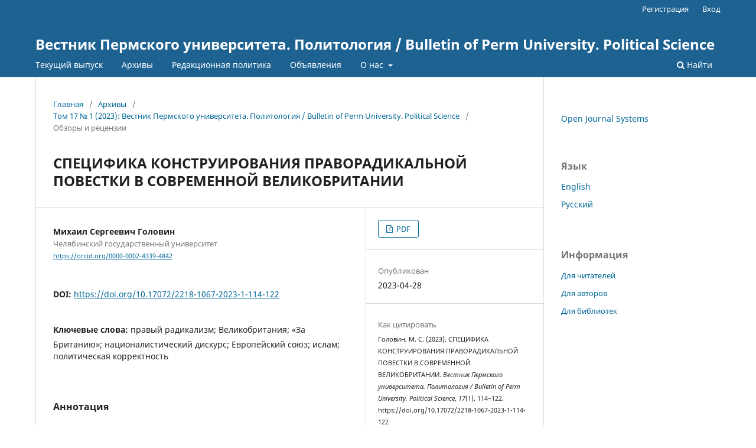

--- FILE ---
content_type: text/html; charset=utf-8
request_url: https://press.psu.ru/index.php/polit/article/view/7401
body_size: 46921
content:
<!DOCTYPE html>
<html lang="ru-RU" xml:lang="ru-RU">
<head>
	<meta charset="utf-8">
	<meta name="viewport" content="width=device-width, initial-scale=1.0">
	<title>
		СПЕЦИФИКА КОНСТРУИРОВАНИЯ ПРАВОРАДИКАЛЬНОЙ ПОВЕСТКИ В СОВРЕМЕННОЙ ВЕЛИКОБРИТАНИИ
							| Вестник Пермского университета. Политология / Bulletin of Perm University. Political Science
			</title>

	
<meta name="generator" content="Open Journal Systems 3.3.0.8">
<link rel="schema.DC" href="http://purl.org/dc/elements/1.1/" />
<meta name="DC.Date.created" scheme="ISO8601" content="2023-04-28"/>
<meta name="DC.Date.dateSubmitted" scheme="ISO8601" content="2023-04-28"/>
<meta name="DC.Date.issued" scheme="ISO8601" content="2023-04-28"/>
<meta name="DC.Date.modified" scheme="ISO8601" content="2023-04-28"/>
<meta name="DC.Description" xml:lang="en" content="Right-wing political parties have been significant actors in the political process in many European countries for the last two decades now. Their influence on the party-political landscape of Europe, including the electoral one, is explained by the fact that in the face of the challenges of globalization, many of these parties were able to qualitatively transform their discourse, involving the actualities of our time, adapting them to their own ideological platform. However, there are several facts that distinguish the British case of right-wing radicalism from the continental European one. The author studies the features of the discourse of the right-wing radicals of the Britain using the example of one of the officially registered right-wing parties – «For Britain» - and identifies the main elements of the discourse of this party in the context of globalization, immigration flows, the application of ideas of political correctness to practice. Despite the party leadership's decision in the summer of 2022 to terminate its existence, its ideas do not cease to influence large number of Britons. Finally, the author identifies, the main categories of nationalist discourse, and analyzes how they are instrumentally used by the &quot;For Britain&quot; party in constructing its ideology."/>
<meta name="DC.Description" xml:lang="ru" content="Праворадикальные политические партии уже второе десятилетие являются значимыми акторами политического процесса во многих государствах Европы. Их влияние на партийно-политический ландшафт Европы, в том числе электоральное, объясняется тем, что в условиях вызовов глобализации многие из этих партий смогли качественно трансформировать свой дискурс, задействовав при его конструировании актуальные проблемы современности, адаптировав их под собственную идеологическую платформу. Однако случай Великобритании является особенным среди других европейских государств. Это связано с рядом причин, которые отличают британский правый радикализм от континентально-европейского. В статье предпринята попытка изучить особенности дискурса правых радикалов Британии на примере одной из праворадикальных партий этого государства – «За Британию» – и обозначить основные элементы дискурса этой партии в контексте таких процессов, как глобализация, иммиграционные потоки, применения идей политической корректности на практике. Несмотря на то, что летом 2022 г. руководство партии приняло решение о прекращении ее деятельности, идеи, которые «За Британию» актуализировала на протяжении многих лет, не перестают быть влиятельными для большого числа британцев. В результате проведенного исследования автору статьи удалось выявить, во-первых, основные категории националистического дискурса партии «За Британию», а во-вторых, проанализировать то, как они инструментально используются данной партией в рамках конструирования своей идеологии.&amp;nbsp;"/>
<meta name="DC.Format" scheme="IMT" content="application/pdf"/>
<meta name="DC.Identifier" content="7401"/>
<meta name="DC.Identifier.pageNumber" content="114-122"/>
<meta name="DC.Identifier.DOI" content="10.17072/2218-1067-2023-1-114-122"/>
<meta name="DC.Identifier.URI" content="https://press.psu.ru/index.php/polit/article/view/7401"/>
<meta name="DC.Language" scheme="ISO639-1" content="ru"/>
<meta name="DC.Rights" content="Copyright (c) 2023 "/>
<meta name="DC.Rights" content=""/>
<meta name="DC.Source" content="Вестник Пермского университета. Политология / Bulletin of Perm University. Political Science"/>
<meta name="DC.Source.ISSN" content="2218-1067"/>
<meta name="DC.Source.Issue" content="1"/>
<meta name="DC.Source.Volume" content="17"/>
<meta name="DC.Source.URI" content="https://press.psu.ru/index.php/polit"/>
<meta name="DC.Subject" xml:lang="ru" content="правый радикализм; Великобритания; «За Британию»; националистический дискурс; Европейский союз; ислам; политическая корректность"/>
<meta name="DC.Title" content="СПЕЦИФИКА КОНСТРУИРОВАНИЯ ПРАВОРАДИКАЛЬНОЙ ПОВЕСТКИ В СОВРЕМЕННОЙ ВЕЛИКОБРИТАНИИ"/>
<meta name="DC.Title.Alternative" xml:lang="en" content="SPECIFICITY OF CONSTRUCTING A RADICAL RIGHT AGENDA IN CONTEMPORARY UNIT-ED KINGDOM"/>
<meta name="DC.Type" content="Text.Serial.Journal"/>
<meta name="DC.Type.articleType" content="Обзоры и рецензии"/>
<meta name="gs_meta_revision" content="1.1"/>
<meta name="citation_journal_title" content="Вестник Пермского университета. Политология / Bulletin of Perm University. Political Science"/>
<meta name="citation_journal_abbrev" content="ВПУ.Политология"/>
<meta name="citation_issn" content="2218-1067"/> 
<meta name="citation_author" content="Михаил Сергеевич Головин"/>
<meta name="citation_author_institution" content="Челябинский государственный университет"/>
<meta name="citation_title" content="СПЕЦИФИКА КОНСТРУИРОВАНИЯ ПРАВОРАДИКАЛЬНОЙ ПОВЕСТКИ В СОВРЕМЕННОЙ ВЕЛИКОБРИТАНИИ"/>
<meta name="citation_language" content="ru"/>
<meta name="citation_date" content="2023/04/28"/>
<meta name="citation_volume" content="17"/>
<meta name="citation_issue" content="1"/>
<meta name="citation_firstpage" content="114"/>
<meta name="citation_lastpage" content="122"/>
<meta name="citation_doi" content="10.17072/2218-1067-2023-1-114-122"/>
<meta name="citation_abstract_html_url" content="https://press.psu.ru/index.php/polit/article/view/7401"/>
<meta name="citation_keywords" xml:lang="ru" content="правый радикализм; Великобритания; «За Британию»; националистический дискурс; Европейский союз; ислам; политическая корректность"/>
<meta name="citation_pdf_url" content="https://press.psu.ru/index.php/polit/article/download/7401/4915"/>
<meta name="citation_reference" content="Водак, Р. (2018) Политика страха. Что значит дискурс правых популистов?: пер. с англ. Харьков: Гуманитарный Центр [Wodak, R. (2018) The politics of fear. What right-wing populist discourses mean? [Politika straha. Chto znachit diskurs pravyh populistov?]. Har'kov: Gumanitarnyj Centr. (In Russ.)]."/>
<meta name="citation_reference" content="Кондратьева, Т. С. (2012) ‘Британская национальная партия и проблема иммиграции’, АПЕ, 4 [Kondratieva, T. S. (2012) ‘British National Party and the issue of immigration’ [Britanskaya nacional'naya partiya i problema immi-gracii], APE, 4. (In Russ.)]."/>
<meta name="citation_reference" content="Кондратьева, Т. С. (2015) ‘Великобритания: Позиция ведущих политических партий страны по проблеме иммиграции’, Актуальные проблемы Европы, 4 [Kondratieva, T. S. (2015) ‘UK: The position of the country's leading political parties on immigration’ [Velikobritaniya: Poziciya vedushchih politicheskih partij strany po probleme immigracii], Aktual'nye prob-lemy Evropy, 4. (In Russ.)]."/>
<meta name="citation_reference" content="Курносов, Д. Д. (2008) ‘Британская национальная партия: эволюция и перспективы’, Политическая экспертиза:"/>
<meta name="citation_reference" content="ПОЛИТЭКС, 4 [Kurnosov, D. D. (2008) ‘British National Party: evolution and perspectives’ [Britanskaya nacional'naya partiya: evolyuciya i perspektivy], Politicheskaya ekspertiza: POLITEKS, 4. (In Russ.)]."/>
<meta name="citation_reference" content="Минкенберг, М. (2004) ‘Новый правый радикализм в сопоставлении: партии, движения и среды’, Актуальные проблемы Европы, 2, сс. 16‒32. [Minkenberg, M. (2004) ‘New radical right in comparative perspective’ [Novyj pravyj radikalizm v sopostavlenii: partii, dvizheniya i sredy], Aktual'nye problemy Evropy, 2, pp. 16‒32. (In Russ.)]."/>
<meta name="citation_reference" content="Хобсбаум, Э. (2000) ‘Изобретение традиций’, Вестник Евразии, 1, сс. 46‒61. [Hobsbawm, E. (2000) ‘The Invention of Traditions’ [Izobretenie tradicij], Vestnik Evrazii, 1, pр. 46‒61. (In Russ.)]."/>
<meta name="citation_reference" content="Шмитт, К. (1992) ‘Понятие политического’, Вопросы социологии, 1, сс. 37‒67. [Schmitt, K. (1992) ‘The Concept of the Political’ [Ponyatie politicheskogo], Vo-prosy sociologii, 1, рp. 37‒67. (In Russ.)]."/>
<meta name="citation_reference" content="Шнирельман, В. А. (2011) «Порог толерантности»: Идеология и практика нового расизма. Том I. Москва: Новое литературное обозрение. [Shnirelman, V. A. (2011) &quot;Threshold of Tolerance&quot;: The Ideology and Practice of the New Racism [«Porog tolerantnosti»: Ideologiya i praktika novogo rasizma], Vol. 1, Mpscow: Novoe literaturnoe obozrenie. (In Russ.)]."/>
<meta name="citation_reference" content="Dzenis, S., Nobre F. (2020) ‘Political Correctness: The Twofold Protection of Liberal-ism’, Philosophia, 48 (1), pp. 95‒114."/>
<meta name="citation_reference" content="Jamin, J. (2014) ‘Cultural Marxism and the Radical Right’, in The Post-War Anglo-American Far Right: A Special Relationship of Hate, edited by Paul Jackson and Anton Shekhovtsov, pp. 84‒100. New York: Palgrave Macmillan."/>
<meta name="citation_reference" content="Mudde, C. (2010) ‘The Populist Radical Right: A Pathological Normalcy’, West Europe-an Politics, 33 (6), pp. 1167‒1186."/>
<meta name="citation_reference" content="Mudde, C. (2007) Populist radical right parties in Europe. N.Y.: Cambridge University Press."/>
	<link rel="stylesheet" href="https://press.psu.ru/index.php/polit/$$$call$$$/page/page/css?name=stylesheet" type="text/css" /><link rel="stylesheet" href="https://press.psu.ru/index.php/polit/$$$call$$$/page/page/css?name=font" type="text/css" /><link rel="stylesheet" href="https://press.psu.ru/lib/pkp/styles/fontawesome/fontawesome.css?v=3.3.0.8" type="text/css" />
</head>
<body class="pkp_page_article pkp_op_view" dir="ltr">

	<div class="pkp_structure_page">

				<header class="pkp_structure_head" id="headerNavigationContainer" role="banner">
						 <nav class="cmp_skip_to_content" aria-label="Переходы к ссылкам на контент">
	<a href="#pkp_content_main">Перейти к основному контенту</a>
	<a href="#siteNav">Перейти к главному меню навигации</a>
		<a href="#pkp_content_footer">Перейти к нижнему колонтитулу сайта</a>
</nav>

			<div class="pkp_head_wrapper">

				<div class="pkp_site_name_wrapper">
					<button class="pkp_site_nav_toggle">
						<span>Open Menu</span>
					</button>
										<div class="pkp_site_name">
																<a href="						https://press.psu.ru/index.php/polit/index
					" class="is_text">Вестник Пермского университета. Политология / Bulletin of Perm University. Political Science</a>
										</div>
				</div>

				
				<nav class="pkp_site_nav_menu" aria-label="Навигация сайта">
					<a id="siteNav"></a>
					<div class="pkp_navigation_primary_row">
						<div class="pkp_navigation_primary_wrapper">
																				<ul id="navigationPrimary" class="pkp_navigation_primary pkp_nav_list">
								<li class="">
				<a href="https://press.psu.ru/index.php/polit/issue/current">
					Текущий выпуск
				</a>
							</li>
								<li class="">
				<a href="https://press.psu.ru/index.php/polit/issue/archive">
					Архивы
				</a>
							</li>
								<li class="">
				<a href="https://press.psu.ru/index.php/polit/reviewingpolicy">
					Редакционная политика
				</a>
							</li>
								<li class="">
				<a href="https://press.psu.ru/index.php/polit/announcement">
					Объявления
				</a>
							</li>
								<li class="">
				<a href="https://press.psu.ru/index.php/polit/about">
					О нас
				</a>
									<ul>
																					<li class="">
									<a href="https://press.psu.ru/index.php/polit/about">
										О журнале
									</a>
								</li>
																												<li class="">
									<a href="https://press.psu.ru/index.php/polit/about/submissions">
										Отправленные материалы
									</a>
								</li>
																												<li class="">
									<a href="https://press.psu.ru/index.php/polit/about/editorialTeam">
										Редакция
									</a>
								</li>
																												<li class="">
									<a href="https://press.psu.ru/index.php/polit/about/privacy">
										Заявление о конфиденциальности
									</a>
								</li>
																												<li class="">
									<a href="http://www.psu.ru/files/docs/normativnaya_baza/base_nd/rabota-s-personalnymi-dannymi/2-politika-pgniu-v-otnoshenii-obrabotki-pd-07_2021.pdf">
										Политика обработки персональных данных
									</a>
								</li>
																												<li class="">
									<a href="https://press.psu.ru/index.php/polit/about/contact">
										Контакты
									</a>
								</li>
																		</ul>
							</li>
			</ul>

				

																						<div class="pkp_navigation_search_wrapper">
									<a href="https://press.psu.ru/index.php/polit/search" class="pkp_search pkp_search_desktop">
										<span class="fa fa-search" aria-hidden="true"></span>
										Найти
									</a>
								</div>
													</div>
					</div>
					<div class="pkp_navigation_user_wrapper" id="navigationUserWrapper">
							<ul id="navigationUser" class="pkp_navigation_user pkp_nav_list">
								<li class="profile">
				<a href="https://press.psu.ru/index.php/polit/user/register">
					Регистрация
				</a>
							</li>
								<li class="profile">
				<a href="https://press.psu.ru/index.php/polit/login">
					Вход
				</a>
							</li>
										</ul>

					</div>
				</nav>
			</div><!-- .pkp_head_wrapper -->
		</header><!-- .pkp_structure_head -->

						<div class="pkp_structure_content has_sidebar">
			<div class="pkp_structure_main" role="main">
				<a id="pkp_content_main"></a>

<div class="page page_article">
			<nav class="cmp_breadcrumbs" role="navigation" aria-label="Вы здесь:">
	<ol>
		<li>
			<a href="https://press.psu.ru/index.php/polit/index">
				Главная
			</a>
			<span class="separator">/</span>
		</li>
		<li>
			<a href="https://press.psu.ru/index.php/polit/issue/archive">
				Архивы
			</a>
			<span class="separator">/</span>
		</li>
					<li>
				<a href="https://press.psu.ru/index.php/polit/issue/view/474">
					Том 17 № 1 (2023): Вестник Пермского университета. Политология / Bulletin of Perm University. Political Science
				</a>
				<span class="separator">/</span>
			</li>
				<li class="current" aria-current="page">
			<span aria-current="page">
									Обзоры и рецензии
							</span>
		</li>
	</ol>
</nav>
	
		  	 <article class="obj_article_details">

		
	<h1 class="page_title">
		СПЕЦИФИКА КОНСТРУИРОВАНИЯ ПРАВОРАДИКАЛЬНОЙ ПОВЕСТКИ В СОВРЕМЕННОЙ ВЕЛИКОБРИТАНИИ
	</h1>

	
	<div class="row">
		<div class="main_entry">

							<section class="item authors">
					<h2 class="pkp_screen_reader">Авторы</h2>
					<ul class="authors">
											<li>
							<span class="name">
								Михаил Сергеевич Головин
							</span>
															<span class="affiliation">
									Челябинский государственный университет
																	</span>
																						<span class="orcid">
									
									<a href="https://orcid.org/0000-0002-4339-4842" target="_blank">
										https://orcid.org/0000-0002-4339-4842
									</a>
								</span>
													</li>
										</ul>
				</section>
			
																																					<section class="item doi">
						<h2 class="label">
														DOI:
						</h2>
						<span class="value">
							<a href="https://doi.org/10.17072/2218-1067-2023-1-114-122">
								https://doi.org/10.17072/2218-1067-2023-1-114-122
							</a>
						</span>
					</section>
							
									<section class="item keywords">
				<h2 class="label">
										Ключевые слова:
				</h2>
				<span class="value">
											правый радикализм; Великобритания; «За Британию»; националистический дискурс; Европейский союз; ислам; политическая корректность									</span>
			</section>
			
										<section class="item abstract">
					<h2 class="label">Аннотация</h2>
					Праворадикальные политические партии уже второе десятилетие являются значимыми акторами политического процесса во многих государствах Европы. Их влияние на партийно-политический ландшафт Европы, в том числе электоральное, объясняется тем, что в условиях вызовов глобализации многие из этих партий смогли качественно трансформировать свой дискурс, задействовав при его конструировании актуальные проблемы современности, адаптировав их под собственную идеологическую платформу. Однако случай Великобритании является особенным среди других европейских государств. Это связано с рядом причин, которые отличают британский правый радикализм от континентально-европейского. В статье предпринята попытка изучить особенности дискурса правых радикалов Британии на примере одной из праворадикальных партий этого государства – «За Британию» – и обозначить основные элементы дискурса этой партии в контексте таких процессов, как глобализация, иммиграционные потоки, применения идей политической корректности на практике. Несмотря на то, что летом 2022 г. руководство партии приняло решение о прекращении ее деятельности, идеи, которые «За Британию» актуализировала на протяжении многих лет, не перестают быть влиятельными для большого числа британцев. В результате проведенного исследования автору статьи удалось выявить, во-первых, основные категории националистического дискурса партии «За Британию», а во-вторых, проанализировать то, как они инструментально используются данной партией в рамках конструирования своей идеологии. 
				</section>
			
			

																																<section class="item author_bios">
					<h2 class="label">
													Биография автора
											</h2>
																		<section class="sub_item">
								<h3 class="label">
																																							Михаил Сергеевич Головин, <span class="affiliation">Челябинский государственный университет</span>
																	</h3>
								<div class="value">
									старший преподаватель кафедры политических наук и международных отношений
								</div>
							</section>
															</section>
			
										<section class="item references">
					<h2 class="label">
						Библиографические ссылки
					</h2>
					<div class="value">
																					<p>Водак, Р. (2018) Политика страха. Что значит дискурс правых популистов?: пер. с англ. Харьков: Гуманитарный Центр [Wodak, R. (2018) The politics of fear. What right-wing populist discourses mean? [Politika straha. Chto znachit diskurs pravyh populistov?]. Har'kov: Gumanitarnyj Centr. (In Russ.)]. </p>
															<p>Кондратьева, Т. С. (2012) ‘Британская национальная партия и проблема иммиграции’, АПЕ, 4 [Kondratieva, T. S. (2012) ‘British National Party and the issue of immigration’ [Britanskaya nacional'naya partiya i problema immi-gracii], APE, 4. (In Russ.)]. </p>
															<p>Кондратьева, Т. С. (2015) ‘Великобритания: Позиция ведущих политических партий страны по проблеме иммиграции’, Актуальные проблемы Европы, 4 [Kondratieva, T. S. (2015) ‘UK: The position of the country's leading political parties on immigration’ [Velikobritaniya: Poziciya vedushchih politicheskih partij strany po probleme immigracii], Aktual'nye prob-lemy Evropy, 4. (In Russ.)]. </p>
															<p>Курносов, Д. Д. (2008) ‘Британская национальная партия: эволюция и перспективы’, Политическая экспертиза: </p>
															<p>ПОЛИТЭКС, 4 [Kurnosov, D. D. (2008) ‘British National Party: evolution and perspectives’ [Britanskaya nacional'naya partiya: evolyuciya i perspektivy], Politicheskaya ekspertiza: POLITEKS, 4. (In Russ.)]. </p>
															<p>Минкенберг, М. (2004) ‘Новый правый радикализм в сопоставлении: партии, движения и среды’, Актуальные проблемы Европы, 2, сс. 16‒32. [Minkenberg, M. (2004) ‘New radical right in comparative perspective’ [Novyj pravyj radikalizm v sopostavlenii: partii, dvizheniya i sredy], Aktual'nye problemy Evropy, 2, pp. 16‒32. (In Russ.)]. </p>
															<p>Хобсбаум, Э. (2000) ‘Изобретение традиций’, Вестник Евразии, 1, сс. 46‒61. [Hobsbawm, E. (2000) ‘The Invention of Traditions’ [Izobretenie tradicij], Vestnik Evrazii, 1, pр. 46‒61. (In Russ.)]. </p>
															<p>Шмитт, К. (1992) ‘Понятие политического’, Вопросы социологии, 1, сс. 37‒67. [Schmitt, K. (1992) ‘The Concept of the Political’ [Ponyatie politicheskogo], Vo-prosy sociologii, 1, рp. 37‒67. (In Russ.)]. </p>
															<p>Шнирельман, В. А. (2011) «Порог толерантности»: Идеология и практика нового расизма. Том I. Москва: Новое литературное обозрение. [Shnirelman, V. A. (2011) "Threshold of Tolerance": The Ideology and Practice of the New Racism [«Porog tolerantnosti»: Ideologiya i praktika novogo rasizma], Vol. 1, Mpscow: Novoe literaturnoe obozrenie. (In Russ.)]. </p>
															<p>Dzenis, S., Nobre F. (2020) ‘Political Correctness: The Twofold Protection of Liberal-ism’, Philosophia, 48 (1), pp. 95‒114. </p>
															<p>Jamin, J. (2014) ‘Cultural Marxism and the Radical Right’, in The Post-War Anglo-American Far Right: A Special Relationship of Hate, edited by Paul Jackson and Anton Shekhovtsov, pp. 84‒100. New York: Palgrave Macmillan. </p>
															<p>Mudde, C. (2010) ‘The Populist Radical Right: A Pathological Normalcy’, West Europe-an Politics, 33 (6), pp. 1167‒1186. </p>
															<p>Mudde, C. (2007) Populist radical right parties in Europe. N.Y.: Cambridge University Press. </p>
																		</div>
				</section>
			
		</div><!-- .main_entry -->

		<div class="entry_details">

						
										<div class="item galleys">
					<h2 class="pkp_screen_reader">
						Загрузки
					</h2>
					<ul class="value galleys_links">
													<li>
								
	
							

<a class="obj_galley_link pdf" href="https://press.psu.ru/index.php/polit/article/view/7401/4915">

		
	PDF

	</a>
							</li>
											</ul>
				</div>
						
						<div class="item published">
				<section class="sub_item">
					<h2 class="label">
						Опубликован
					</h2>
					<div class="value">
																			<span>2023-04-28</span>
																	</div>
				</section>
							</div>
			
										<div class="item citation">
					<section class="sub_item citation_display">
						<h2 class="label">
							Как цитировать
						</h2>
						<div class="value">
							<div id="citationOutput" role="region" aria-live="polite">
								<div class="csl-bib-body">
  <div class="csl-entry">Головин, М. С. (2023). СПЕЦИФИКА КОНСТРУИРОВАНИЯ ПРАВОРАДИКАЛЬНОЙ ПОВЕСТКИ В СОВРЕМЕННОЙ ВЕЛИКОБРИТАНИИ. <i>Вестник Пермского университета. Политология / Bulletin of Perm University. Political Science</i>, <i>17</i>(1), 114–122. https://doi.org/10.17072/2218-1067-2023-1-114-122</div>
</div>
							</div>
							<div class="citation_formats">
								<button class="cmp_button citation_formats_button" aria-controls="cslCitationFormats" aria-expanded="false" data-csl-dropdown="true">
									Другие форматы библиографических ссылок
								</button>
								<div id="cslCitationFormats" class="citation_formats_list" aria-hidden="true">
									<ul class="citation_formats_styles">
																					<li>
												<a
													aria-controls="citationOutput"
													href="https://press.psu.ru/index.php/polit/citationstylelanguage/get/acm-sig-proceedings?submissionId=7401&amp;publicationId=6975"
													data-load-citation
													data-json-href="https://press.psu.ru/index.php/polit/citationstylelanguage/get/acm-sig-proceedings?submissionId=7401&amp;publicationId=6975&amp;return=json"
												>
													ACM
												</a>
											</li>
																					<li>
												<a
													aria-controls="citationOutput"
													href="https://press.psu.ru/index.php/polit/citationstylelanguage/get/acs-nano?submissionId=7401&amp;publicationId=6975"
													data-load-citation
													data-json-href="https://press.psu.ru/index.php/polit/citationstylelanguage/get/acs-nano?submissionId=7401&amp;publicationId=6975&amp;return=json"
												>
													ACS
												</a>
											</li>
																					<li>
												<a
													aria-controls="citationOutput"
													href="https://press.psu.ru/index.php/polit/citationstylelanguage/get/apa?submissionId=7401&amp;publicationId=6975"
													data-load-citation
													data-json-href="https://press.psu.ru/index.php/polit/citationstylelanguage/get/apa?submissionId=7401&amp;publicationId=6975&amp;return=json"
												>
													APA
												</a>
											</li>
																					<li>
												<a
													aria-controls="citationOutput"
													href="https://press.psu.ru/index.php/polit/citationstylelanguage/get/associacao-brasileira-de-normas-tecnicas?submissionId=7401&amp;publicationId=6975"
													data-load-citation
													data-json-href="https://press.psu.ru/index.php/polit/citationstylelanguage/get/associacao-brasileira-de-normas-tecnicas?submissionId=7401&amp;publicationId=6975&amp;return=json"
												>
													ABNT
												</a>
											</li>
																					<li>
												<a
													aria-controls="citationOutput"
													href="https://press.psu.ru/index.php/polit/citationstylelanguage/get/chicago-author-date?submissionId=7401&amp;publicationId=6975"
													data-load-citation
													data-json-href="https://press.psu.ru/index.php/polit/citationstylelanguage/get/chicago-author-date?submissionId=7401&amp;publicationId=6975&amp;return=json"
												>
													Chicago
												</a>
											</li>
																					<li>
												<a
													aria-controls="citationOutput"
													href="https://press.psu.ru/index.php/polit/citationstylelanguage/get/harvard-cite-them-right?submissionId=7401&amp;publicationId=6975"
													data-load-citation
													data-json-href="https://press.psu.ru/index.php/polit/citationstylelanguage/get/harvard-cite-them-right?submissionId=7401&amp;publicationId=6975&amp;return=json"
												>
													Harvard
												</a>
											</li>
																					<li>
												<a
													aria-controls="citationOutput"
													href="https://press.psu.ru/index.php/polit/citationstylelanguage/get/ieee?submissionId=7401&amp;publicationId=6975"
													data-load-citation
													data-json-href="https://press.psu.ru/index.php/polit/citationstylelanguage/get/ieee?submissionId=7401&amp;publicationId=6975&amp;return=json"
												>
													IEEE
												</a>
											</li>
																					<li>
												<a
													aria-controls="citationOutput"
													href="https://press.psu.ru/index.php/polit/citationstylelanguage/get/modern-language-association?submissionId=7401&amp;publicationId=6975"
													data-load-citation
													data-json-href="https://press.psu.ru/index.php/polit/citationstylelanguage/get/modern-language-association?submissionId=7401&amp;publicationId=6975&amp;return=json"
												>
													MLA
												</a>
											</li>
																					<li>
												<a
													aria-controls="citationOutput"
													href="https://press.psu.ru/index.php/polit/citationstylelanguage/get/turabian-fullnote-bibliography?submissionId=7401&amp;publicationId=6975"
													data-load-citation
													data-json-href="https://press.psu.ru/index.php/polit/citationstylelanguage/get/turabian-fullnote-bibliography?submissionId=7401&amp;publicationId=6975&amp;return=json"
												>
													Turabian
												</a>
											</li>
																					<li>
												<a
													aria-controls="citationOutput"
													href="https://press.psu.ru/index.php/polit/citationstylelanguage/get/vancouver?submissionId=7401&amp;publicationId=6975"
													data-load-citation
													data-json-href="https://press.psu.ru/index.php/polit/citationstylelanguage/get/vancouver?submissionId=7401&amp;publicationId=6975&amp;return=json"
												>
													Vancouver
												</a>
											</li>
																			</ul>
																			<div class="label">
											Скачать ссылку
										</div>
										<ul class="citation_formats_styles">
																							<li>
													<a href="https://press.psu.ru/index.php/polit/citationstylelanguage/download/ris?submissionId=7401&amp;publicationId=6975">
														<span class="fa fa-download"></span>
														Endnote/Zotero/Mendeley (RIS)
													</a>
												</li>
																							<li>
													<a href="https://press.psu.ru/index.php/polit/citationstylelanguage/download/bibtex?submissionId=7401&amp;publicationId=6975">
														<span class="fa fa-download"></span>
														BibTeX
													</a>
												</li>
																					</ul>
																	</div>
							</div>
						</div>
					</section>
				</div>
			
										<div class="item issue">

											<section class="sub_item">
							<h2 class="label">
								Выпуск
							</h2>
							<div class="value">
								<a class="title" href="https://press.psu.ru/index.php/polit/issue/view/474">
									Том 17 № 1 (2023): Вестник Пермского университета. Политология / Bulletin of Perm University. Political Science
								</a>
							</div>
						</section>
					
											<section class="sub_item">
							<h2 class="label">
								Раздел
							</h2>
							<div class="value">
								Обзоры и рецензии
							</div>
						</section>
					
									</div>
			
																														
										<div class="item copyright">
					<h2 class="label">
						Лицензия
					</h2>
										<p>Автор предоставляет Издателю журнала (Пермский государственный национальный исследовательский университет) право на использование его статьи в составе журнала, а также на включение текста аннотации, полного текста статьи и информации об авторах в систему «Российский индекс научного цитирования» (РИНЦ).</p><p>Автор даёт своё согласие на обработку персональных данных.</p><p>Право использования журнала в целом в соответствии с п. 7 ст. 1260 ГК РФ принадлежит Издателю журнала и действует бессрочно на территории Российской Федерации и за её пределами.</p><p>Авторское вознаграждение за предоставление автором Издателю указанных выше прав не выплачивается.</p><p>Автор включённой в журнал статьи сохраняет исключительное право на неё независимо от права Издателя на использование журнала в целом:</p><ol type="a"><li>Авторы сохраняют за собой авторские права на работу и передают журналу право первой публикации вместе с работой, одновременно лицензируя ее на условиях <a href="http://creativecommons.org/licenses/by/3.0/" target="_new">Creative Commons Attribution License</a>, которая позволяет другим распространять данную работу с обязательным указанием авторства данной работы и ссылкой на оригинальную публикацию в этом журнале.</li><li>Авторы сохраняют право заключать отдельные, дополнительные контрактные соглашения на неэксклюзивное распространение версии работы, опубликованной этим журналом (например, разместить ее в университетском хранилище или опубликовать ее в книге), со ссылкой на оригинальную публикацию в этом журнале.</li><li>Авторам разрешается размещать их работу в сети Интернет (например, в университетском хранилище или на их персональном веб-сайте) до и во время процесса рассмотрения ее данным журналом, так как это может привести к продуктивному обсуждению, а также к большему количеству ссылок на данную опубликованную работу (Смотри <a href="http://opcit.eprints.org/oacitation-biblio.html" target="_new">The Effect of Open Access</a>).</li></ol><p>Направление автором статьи в журнал означает его согласие на использование статьи Издателем на указанных выше условиях, на включение статьи в систему РИНЦ, и свидетельствует, что он осведомлён об условиях её использования. В качестве такого согласия рассматривается также направляемая в редакцию справка об авторе, в том числе по электронной почте.</p><p>Редакция размещает полный текст статьи на сайте Пермского государственного национального исследовательского университета: <a href="http://www.psu.ru/">http://www.psu.ru</a> и в системе OJS на сайте <a target="_blank">http://press.psu.ru</a></p><p>Плата за публикацию рукописей не взимается. Гонорар за публикации не выплачивается. Авторский экземпляр высылается автору по указанному им адресу.</p>
				</div>
			
			

		</div><!-- .entry_details -->
	</div><!-- .row -->

</article>

	<div id="articlesBySameAuthorList">
						<h3>Наиболее читаемые статьи этого автора (авторов)</h3>

			<ul>
																													<li>
													Михаил Сергеевич Головин ,
												<a href="https://press.psu.ru/index.php/polit/article/view/10540">
							ДЕМАРГИНАЛИЗАЦИЯ И НОРМАЛИЗАЦИЯ ЕВРОПЕЙСКИХ КРАЙНЕ ПРАВЫХ:  СЛУЧАЙ ФРАНЦУЗСКОЙ ПРАВОРАДИКАЛЬНОЙ ПАРТИИ  «НАЦИОНАЛЬНОЕ ОБЪЕДИНЕНИЕ»
						</a>,
						<a href="https://press.psu.ru/index.php/polit/issue/view/586">
							Вестник Пермского университета. Политология / Bulletin of Perm University. Political Science: Том 19 № 2 (2025): Вестник Пермского университета. Политология / Bulletin of Perm University. Political Science 
						</a>
					</li>
							</ul>
			<div id="articlesBySameAuthorPages">
				
			</div>
			</div>
<div id="articlesBySimilarityList">
	</div>


</div><!-- .page -->

	</div><!-- pkp_structure_main -->

									<div class="pkp_structure_sidebar left" role="complementary" aria-label="Боковая панель">
				 
<div class="pkp_block block_developed_by">
	<h2 class="pkp_screen_reader">
		Разработано
	</h2>

	<div class="content">
		<a href="http://pkp.sfu.ca/ojs/">
			Open Journal Systems
		</a>
	</div>
</div>
<div class="pkp_block block_language">
	<h2 class="title">
		Язык
	</h2>

	<div class="content">
		<ul>
							<li class="locale_en_US" lang="en-US">
					<a href="https://press.psu.ru/index.php/polit/user/setLocale/en_US?source=%2Findex.php%2Fpolit%2Farticle%2Fview%2F7401">
						English
					</a>
				</li>
							<li class="locale_ru_RU current" lang="ru-RU">
					<a href="https://press.psu.ru/index.php/polit/user/setLocale/ru_RU?source=%2Findex.php%2Fpolit%2Farticle%2Fview%2F7401">
						Русский
					</a>
				</li>
					</ul>
	</div>
</div><!-- .block_language -->
<div class="pkp_block block_information">
	<h2 class="title">Информация</h2>
	<div class="content">
		<ul>
							<li>
					<a href="https://press.psu.ru/index.php/polit/information/readers">
						Для читателей
					</a>
				</li>
										<li>
					<a href="https://press.psu.ru/index.php/polit/information/authors">
						Для авторов
					</a>
				</li>
										<li>
					<a href="https://press.psu.ru/index.php/polit/information/librarians">
						Для библиотек
					</a>
				</li>
					</ul>
	</div>
</div>

			</div><!-- pkp_sidebar.left -->
			</div><!-- pkp_structure_content -->

<div class="pkp_structure_footer_wrapper" role="contentinfo">
	<a id="pkp_content_footer"></a>

	<div class="pkp_structure_footer">

					<div class="pkp_footer_content">
				<p><a href="http://www.psu.ru/files/docs/normativnaya_baza/base_nd/rabota-s-personalnymi-dannymi/2-politika-pgniu-v-otnoshenii-obrabotki-pd-07_2021.pdf">Политика ПГНИУ в отношении обработки персональных данных</a></p>
			</div>
		
		<div class="pkp_brand_footer" role="complementary">
			<a href="https://press.psu.ru/index.php/polit/about/aboutThisPublishingSystem">
				<img alt="Больше информации об этой издательской системе, платформе и рабочем процессе от OJS/PKP." src="https://press.psu.ru/templates/images/ojs_brand.png">
			</a>
		</div>
	</div>
</div><!-- pkp_structure_footer_wrapper -->

</div><!-- pkp_structure_page -->

<script src="https://press.psu.ru/lib/pkp/lib/vendor/components/jquery/jquery.js?v=3.3.0.8" type="text/javascript"></script><script src="https://press.psu.ru/lib/pkp/lib/vendor/components/jqueryui/jquery-ui.js?v=3.3.0.8" type="text/javascript"></script><script src="https://press.psu.ru/plugins/themes/default/js/lib/popper/popper.js?v=3.3.0.8" type="text/javascript"></script><script src="https://press.psu.ru/plugins/themes/default/js/lib/bootstrap/util.js?v=3.3.0.8" type="text/javascript"></script><script src="https://press.psu.ru/plugins/themes/default/js/lib/bootstrap/dropdown.js?v=3.3.0.8" type="text/javascript"></script><script src="https://press.psu.ru/plugins/themes/default/js/main.js?v=3.3.0.8" type="text/javascript"></script><script src="https://press.psu.ru/plugins/generic/citationStyleLanguage/js/articleCitation.js?v=3.3.0.8" type="text/javascript"></script>

<span class="Z3988" title="ctx_ver=Z39.88-2004&amp;rft_id=https%3A%2F%2Fpress.psu.ru%2Findex.php%2Fpolit%2Farticle%2Fview%2F7401&amp;rft_val_fmt=info%3Aofi%2Ffmt%3Akev%3Amtx%3Ajournal&amp;rft.language=ru_RU&amp;rft.genre=article&amp;rft.title=%D0%92%D0%B5%D1%81%D1%82%D0%BD%D0%B8%D0%BA+%D0%9F%D0%B5%D1%80%D0%BC%D1%81%D0%BA%D0%BE%D0%B3%D0%BE+%D1%83%D0%BD%D0%B8%D0%B2%D0%B5%D1%80%D1%81%D0%B8%D1%82%D0%B5%D1%82%D0%B0.+%D0%9F%D0%BE%D0%BB%D0%B8%D1%82%D0%BE%D0%BB%D0%BE%D0%B3%D0%B8%D1%8F+%2F+Bulletin+of+Perm+University.+Political+Science&amp;rft.jtitle=%D0%92%D0%B5%D1%81%D1%82%D0%BD%D0%B8%D0%BA+%D0%9F%D0%B5%D1%80%D0%BC%D1%81%D0%BA%D0%BE%D0%B3%D0%BE+%D1%83%D0%BD%D0%B8%D0%B2%D0%B5%D1%80%D1%81%D0%B8%D1%82%D0%B5%D1%82%D0%B0.+%D0%9F%D0%BE%D0%BB%D0%B8%D1%82%D0%BE%D0%BB%D0%BE%D0%B3%D0%B8%D1%8F+%2F+Bulletin+of+Perm+University.+Political+Science&amp;rft.atitle=%D0%A1%D0%9F%D0%95%D0%A6%D0%98%D0%A4%D0%98%D0%9A%D0%90+%D0%9A%D0%9E%D0%9D%D0%A1%D0%A2%D0%A0%D0%A3%D0%98%D0%A0%D0%9E%D0%92%D0%90%D0%9D%D0%98%D0%AF+%D0%9F%D0%A0%D0%90%D0%92%D0%9E%D0%A0%D0%90%D0%94%D0%98%D0%9A%D0%90%D0%9B%D0%AC%D0%9D%D0%9E%D0%99+%D0%9F%D0%9E%D0%92%D0%95%D0%A1%D0%A2%D0%9A%D0%98+%D0%92+%D0%A1%D0%9E%D0%92%D0%A0%D0%95%D0%9C%D0%95%D0%9D%D0%9D%D0%9E%D0%99+%D0%92%D0%95%D0%9B%D0%98%D0%9A%D0%9E%D0%91%D0%A0%D0%98%D0%A2%D0%90%D0%9D%D0%98%D0%98&amp;rft.artnum=7401&amp;rft.stitle=&amp;rft.volume=17&amp;rft.issue=1&amp;rft.aulast=%D0%93%D0%BE%D0%BB%D0%BE%D0%B2%D0%B8%D0%BD&amp;rft.aufirst=%D0%9C%D0%B8%D1%85%D0%B0%D0%B8%D0%BB+%D0%A1%D0%B5%D1%80%D0%B3%D0%B5%D0%B5%D0%B2%D0%B8%D1%87&amp;rft.date=2023-04-28&amp;rft_id=info%3Adoi%2F10.17072%2F2218-1067-2023-1-114-122&amp;rft.pages=114-122&amp;rft.issn=2218-1067"></span>

</body>
</html>
